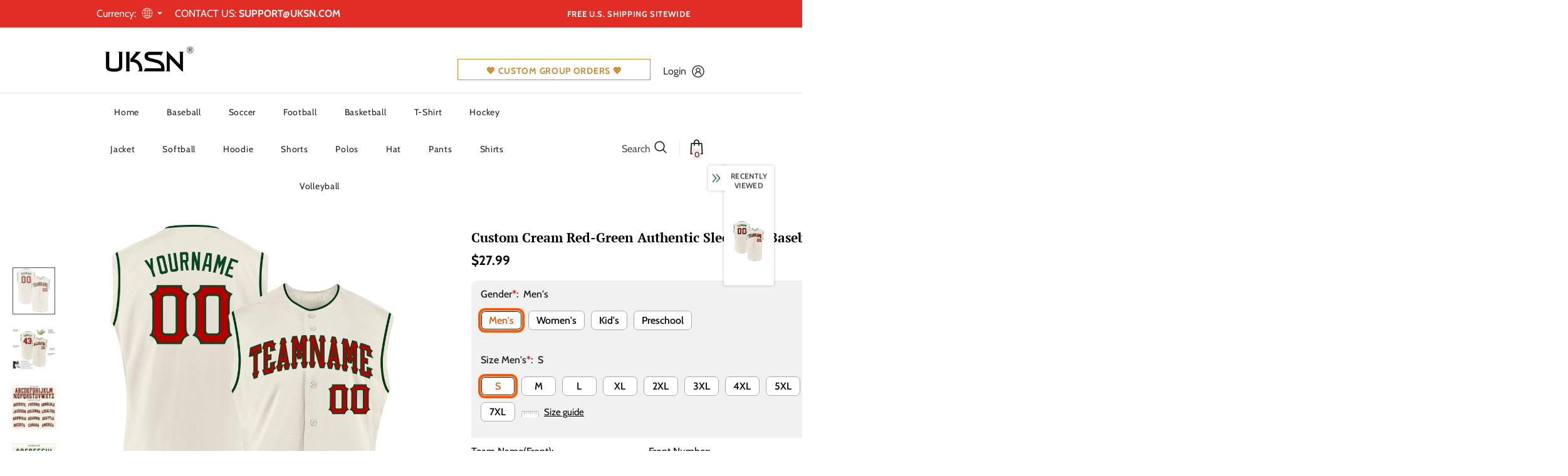

--- FILE ---
content_type: text/html; charset=UTF-8
request_url: https://bigtur.360yituo.com/ShopifyGood/Customized
body_size: 761
content:
{"ShopifyLabel":[{"id":"60","configuration_id":"6","tag_name":"Gender","type":"buttons","values":"Men's,Women's,Kid's,Preschool","price":"0,0,0,0,","preselect":"Men's","prompt_item":null,"conditional":"0","is_required":"1","is_prompt":"0","label_name":"0","label_value":"0","max":"0","choose_most":"1","status":"1","delete_time":"0","order_id":"0","prompt":""},{"id":"61","configuration_id":"6","tag_name":"Size  Men's","type":"default","values":"S, M, L, XL, 2XL, 3XL, 4XL, 5XL, 6XL, 7XL","price":"0,0,0,0,0,0,5,7,10,10,","preselect":null,"prompt_item":"","conditional":"1","is_required":"1","is_prompt":"0","label_name":"Gender","label_value":"Men's","max":"0","choose_most":"1","status":"1","delete_time":"0","order_id":"1","prompt":""},{"id":"62","configuration_id":"6","tag_name":"Size  Women's","type":"default","values":"S, M, L, XL, 2XL, 3XL, 4XL","price":"0,0,0,0,0,0,5,","preselect":null,"prompt_item":"","conditional":"1","is_required":"1","is_prompt":"0","label_name":"Gender","label_value":" Women's","max":"0","choose_most":"1","status":"1","delete_time":"0","order_id":"2","prompt":""},{"id":"63","configuration_id":"6","tag_name":"Size  Kid's","type":"default","values":"S, M, L, XL","price":"0,0,0,0,","preselect":null,"prompt_item":"","conditional":"1","is_required":"1","is_prompt":"0","label_name":"Gender","label_value":" Kid's","max":"0","choose_most":"1","status":"1","delete_time":"0","order_id":"3","prompt":""},{"id":"19151","configuration_id":"6","tag_name":"Size  Preschool","type":"default","values":"S, M, L","price":"0,0,0,","preselect":null,"prompt_item":null,"conditional":"1","is_required":"1","is_prompt":"0","label_name":"Gender","label_value":"Preschool","max":"0","choose_most":"0","status":"1","delete_time":"0","order_id":"4","prompt":""},{"id":"9258","configuration_id":"6","tag_name":"Size  Men's","type":"buttons","values":"S, M, L, XL, 2XL, 3XL, 4XL, 5XL, 6XL, 7XL","price":"0,0,0,0,0,0,5,7,10,10,","preselect":"S","prompt_item":null,"conditional":"1","is_required":"1","is_prompt":"0","label_name":"Gender","label_value":"Men's","max":"0","choose_most":"0","status":"1","delete_time":"0","order_id":"5","prompt":""},{"id":"9259","configuration_id":"6","tag_name":"Size  Women's","type":"buttons","values":"S, M, L, XL, 2XL, 3XL, 4XL","price":"0,0,0,0,0,0,5,","preselect":"S","prompt_item":null,"conditional":"1","is_required":"1","is_prompt":"0","label_name":"Gender","label_value":" Women's","max":"0","choose_most":"0","status":"1","delete_time":"0","order_id":"6","prompt":""},{"id":"9260","configuration_id":"6","tag_name":"Size  Kid's","type":"buttons","values":"S, M, L, XL","price":"0,0,0,0,","preselect":"S","prompt_item":null,"conditional":"1","is_required":"1","is_prompt":"0","label_name":"Gender","label_value":"Kid's","max":"0","choose_most":"0","status":"1","delete_time":"0","order_id":"7","prompt":""},{"id":"19152","configuration_id":"6","tag_name":"Size  Preschool","type":"buttons","values":"S, M, L","price":"0,0,0,","preselect":"S","prompt_item":null,"conditional":"1","is_required":"1","is_prompt":"0","label_name":"Gender","label_value":"Preschool","max":"0","choose_most":"0","status":"1","delete_time":"0","order_id":"8","prompt":""},{"id":"65","configuration_id":"6","tag_name":"Team Name(Front)","type":"text","values":"","price":"4.99","preselect":null,"prompt_item":"","conditional":"0","is_required":"0","is_prompt":"0","label_name":"0","label_value":"0","max":"20","choose_most":"1","status":"1","delete_time":"0","order_id":"9","prompt":""},{"id":"66","configuration_id":"6","tag_name":"Front Number","type":"text","values":"","price":"4.99","preselect":null,"prompt_item":"","conditional":"0","is_required":"0","is_prompt":"0","label_name":"0","label_value":"0","max":"3","choose_most":"1","status":"1","delete_time":"0","order_id":"10","prompt":""},{"id":"67","configuration_id":"6","tag_name":"Your Name(Back)","type":"text","values":"","price":"3.99","preselect":null,"prompt_item":"","conditional":"0","is_required":"0","is_prompt":"0","label_name":"0","label_value":"0","max":"20","choose_most":"1","status":"1","delete_time":"0","order_id":"11","prompt":""},{"id":"70","configuration_id":"6","tag_name":"Back Number","type":"text","values":"","price":"4.99","preselect":null,"prompt_item":"","conditional":"0","is_required":"0","is_prompt":"0","label_name":"0","label_value":"0","max":"3","choose_most":"1","status":"1","delete_time":"0","order_id":"12","prompt":""},{"id":"71","configuration_id":"6","tag_name":"Material","type":"buttons","values":"Stitched(Embroidered),Blank(No Name\/Number)","price":"11.99,0,","preselect":"Stitched(Embroidered)","prompt_item":"Blank(No Name\/Number)","conditional":"0","is_required":"1","is_prompt":"0","label_name":"0","label_value":"0","max":"0","choose_most":"1","status":"1","delete_time":"0","order_id":"13","prompt":""},{"id":"72","configuration_id":"6","tag_name":"1ST Logo Location(Optional)","type":"buttons","values":"Left Chest, Right Chest, Back Neck, None","price":"0,0,0,0,","preselect":" None","prompt_item":null,"conditional":"0","is_required":"1","is_prompt":"1","label_name":"0","label_value":"0","max":"0","choose_most":"1","status":"1","delete_time":"0","order_id":"14","prompt":""},{"id":"73","configuration_id":"6","tag_name":"1ST Upload Logo","type":"file","values":"","price":"4.99","preselect":null,"prompt_item":"","conditional":"0","is_required":"0","is_prompt":"0","label_name":"0","label_value":"0","max":"0","choose_most":"1","status":"1","delete_time":"0","order_id":"15","prompt":""},{"id":"31540","configuration_id":"6","tag_name":"2ND Logo Location(Optional)","type":"buttons","values":"Left Chest, Right Chest, Back Neck, None","price":"0,0,0,0,","preselect":" None","prompt_item":null,"conditional":"0","is_required":"1","is_prompt":"1","label_name":"","label_value":"","max":"0","choose_most":"1","status":"1","delete_time":"0","order_id":"16","prompt":""},{"id":"31541","configuration_id":"6","tag_name":"2ND Upload Logo","type":"file","values":"","price":"4.99","preselect":"","prompt_item":"","conditional":"0","is_required":"0","is_prompt":"0","label_name":"","label_value":"","max":"0","choose_most":"1","status":"1","delete_time":"0","order_id":"17","prompt":""}]}

--- FILE ---
content_type: text/css
request_url: https://www.uksn.com/cdn/shop/t/33/assets/theme-settings.css?v=83742319105296408831753342998
body_size: 2656
content:
.slick-arrow{background-color:var(--color_bg_slick_arrow);border:1px solid var(--color_border_slick_arrow);color:var(--color_slick_arrow)}.slick-arrow:not(.slick-disabled):hover{background:var(--background_1);color:var(--color_1);border-color:var(--border_1)}.widget-title .box-title{color:var(--page_title_color);position:relative;letter-spacing:0;font-size:24px;font-weight:700;text-transform:capitalize;margin-bottom:15px}.layout_default .header-default .close-menu-mb.menu-open{z-index:101}.layout_default .wrapper-newsletter .halo-modal-body #dismiss+label:before{top:4px}.layout_default.template-index .main-content{margin-top:15px}.layout_default .slide-content.style_4 .slide-button{padding:15px 20px 14px!important}.layout_default .policies-block .policy-item a{padding:14px 0 15px;height:100%}.layout_default [data-row="2"] .policy-item a{padding-top:10px;padding-bottom:10px}.layout_default .policies-block.layout_style_2 .policy-icon{top:-2px;margin-right:15px}.layout_default .policies-block.layout_style_2 .policy-icon svg{width:24px;height:24px}.layout_default .policies-block.layout_style_2 .policy-text{top:1px}.layout_default .slide-content .slide-sub{margin-bottom:15px}.layout_default .slide-content.style_4 .slide-heading{padding-bottom:5px}.layout_default .slide-content.style_4 .slide-button{font-size:var(--font_size);font-weight:700}.layout_default .home-spotlight-block .widget-title.no-des{margin-bottom:30px}.layout_default .home-spotlight-slider .content .title{letter-spacing:0}.layout_default .home-spotlight-slider.layout_style_6 .content .title{font-size:var(--font_size_plus2);font-weight:500;text-transform:none}.layout_default .home-spotlight-slider .spotlight-item{-webkit-box-shadow:none;-moz-box-shadow:none;box-shadow:none}.layout_default .home-spotlight-slider [data-blogs-slider] .item{padding-left:5px;padding-right:5px}.layout_default .home-spotlight-slider [data-blogs-slider]{margin-left:-5px;margin-right:-5px}.layout_default .home-spotlight-slider [data-blogs-slider] .spotlight-item{margin-bottom:10px}.layout_default .home-spotlight-slider .slick-slider .spotlight-item{margin-bottom:0}.layout_default .product-item .action .btn{padding:10px 15px 9px!important}.layout_default .show-popup-qs .product-card__button_cancel_mobile .btn-cancel{padding:0!important;width:20px;height:20px}.layout_default .price-box{font-size:var(--font_size)}.layout_default .price-box .old-price{font-weight:400}.layout_default .quickSearchResultsWrap .product-item .product-bottom{text-align:var(--product_name_text_align)}.layout_default #product-variants .swatch .swatch-element:not(.color) label{padding:5px 3px;margin-left:2px}.layout_default #dropdown-cart .product-details .option .product-details__edit{top:4px}.layout_default .product-label .label{font-size:var(--font_size_minus2)}.layout_default .collection-template .padding .infinite-scrolling .btn{min-width:180px}.layout_default .home-instagram.style_4 .widget-title{margin-bottom:28px}.layout_default .home-instagram{padding:32px 0 30px}.layout_default .home-instagram.style_4 .widget-title .box-title{font-weight:700}.layout_default .products-grid.slick-slider .grid-item{margin-bottom:20px}.layout_default .policies-block.layout_style_2 .policy-item:before{content:"";height:45%}.layout_default .policies-block.layout_style_2 .policy-item:last-child:before{content:none}.layout_default .theme-ask{margin-top:20px}@media (min-width: 768px){.layout_default .slide-content.abs_center{-moz-transform:translate(-50%,-50%);-o-transform:translate(-50%,-50%);-ms-transform:translate(-50%,-50%);-webkit-transform:translate(-50%,-50%);transform:translate(-50%,-50%)}}@media (min-width: 1200px){.layout_default .slide-content.style_4 .slide-text{margin-bottom:47px}.layout_default .home-spotlight-slider [data-rows="5"] .item{-webkit-box-flex:0;-ms-flex:0 0 20%;flex:0 0 20%;max-width:20%}.layout_default [data-row="2"] .policy-item a{padding-top:20px;padding-bottom:20px}.layout_default .compare-link{top:73%}.layout_default .compare-link a{font-weight:600;font-size:var(--font_size_minus2)}}@media (max-width: 1199px){.layout_default .policies-block [data-row="2"]:not(.slick-slider) .policy-item{-webkit-box-flex:0;-ms-flex:0 0 50%;flex:0 0 50%;max-width:50%}.layout_default .policies-block .policies-slider:not(.slick-slider){padding:0;margin:0}.layout_default .policies-block .policies-slider:not(.slick-slider) .policy-item{padding:0}.layout_default .policies-block .policies-slider:not(.slick-slider) .policy-item a{padding-left:15px;padding-right:15px}.policies-block.layout_style_2 .policy-text>span{font-size:16px!important;line-height:22px}.policies-block.layout_style_2 .policy-text p{font-size:14px!important;line-height:20px}}@media (max-width: 991px){.layout_default .slide-content .slide-text br{display:none}.layout_default .slide-content .slide-text{max-width:500px}.layout_default .slide-content .slide-button{min-width:160px!important;padding:10px 20px 9px!important}}@media (min-width: 768px) and (max-width: 991px){.layout_default .slide-content{width:60%}}@media (max-width: 767px){.layout_default .slide-content .slide-button{margin-right:0}.layout_default .slide-content.style_4 .slide-button{min-width:210px!important}.layout_default .slide-content .slide-button-1{margin-bottom:10px}}@media (max-width: 320px){.policies-block.layout_style_2 .policy-text>span{font-size:14px!important;line-height:20px}.policies-block.layout_style_2 .policy-text p{font-size:14px!important;line-height:20px}}.loading-modal{background-color:#fffc}.ajax-lookbook-modal .lookbook-content .product-item .btn,.ajax-lookbook-modal .lookbook-content .product-item .product-shop .shopify-payment-button button.shopify-payment-button__button,.product-shop .shopify-payment-button .ajax-lookbook-modal .lookbook-content .product-item button.shopify-payment-button__button,.ajax-lookbook-modal .lookbook-content .product-item .product-shop .groups-btn .wishlist,.product-shop .groups-btn .ajax-lookbook-modal .lookbook-content .product-item .wishlist,.ajax-lookbook-modal .lookbook-content .product-item .tabs__product-page .spr-container .spr-summary-actions-newreview,.tabs__product-page .spr-container .ajax-lookbook-modal .lookbook-content .product-item .spr-summary-actions-newreview,.ajax-lookbook-modal .lookbook-content .product-item .addresses-page .btn-edit-delete a,.addresses-page .btn-edit-delete .ajax-lookbook-modal .lookbook-content .product-item a{background:#e12d23e6;color:var(--color_1);border-color:#e12d23e6}.grid-item-mansory .countdown-grid-item{background-color:#e74a45cc}.cart-form .cart-list .qty-group input[name=quantity][disabled]{background-color:#c1c1c180}.swatch.swatch_size_large .swatch-element.color label{width:70px;height:104px}.tabs__product-page .spr-container .spr-review-reportreview{color:#e74a45cc}.cart-template .wrapper-cart-template .cart-list .group-action .remove .text-hover:before{background-color:#20202080}.custom-acc-page .last a:last-child{border-bottom:1px solid rgba(0,0,0,.7)}.body-boxed{background-color:#f8f8f8}.home-blog-style2 .article-img:before{background-color:#20202080}#cart_slider{background-color:#edebf7;color:#3c3c3c}.adaptive_height img.lazyload:after,.adaptive_height img.lazyloading:after{background-color:#f6f8f9}.newsletter-toolbar .social-icons li:hover a{color:#505050!important}.newsletter-toolbar .social-icons a{color:#a7a7a7}.newsletter-toolbar .toolbar--text span,.newsletter-toolbar .toolbar--text:hover span{color:#202020}.sizes-list{margin-bottom:0}.product-title,.product-name{overflow:hidden;white-space:normal;display:-webkit-box;-webkit-line-clamp:2;text-overflow:ellipsis;-webkit-box-orient:vertical}.option-title,.cart-title,.customer-title{margin-bottom:13px;margin-top:0}.option-title .close,.cart-title .close,.customer-title .close{margin-bottom:0}.option-title h5,.cart-title h5,.customer-title h5{font-family:var(--fonts_name_2);font-size:34px;text-transform:none;font-weight:400;border-bottom:0;padding-bottom:5px}.page-header,.btn,.product-shop .product-title,.page-header h1,.btn h1,.product-shop .product-title h1,.page-header h2,.btn h2,.product-shop .product-title h2{font-family:var(--fonts_name_2)}.compare-link a{padding:8px 18px 6px;text-transform:uppercase}.recently-viewed-products .widget-title,.related-products .widget-title{text-align:left}.products-list .adaptive_height img{position:static;transition:none}.products-grid .grid-item:not(.grid-item-mansory) .product-image{overflow:hidden}.products-grid .grid-item:not(.grid-item-mansory) .product-image img{position:absolute!important;top:50%;left:50%;transform:translate(-50%,-50%);object-fit:contain;height:100%;max-height:100%;width:100%;max-width:100%}.products-grid .grid-item:not(.grid-item-mansory) .product-grid-image{position:relative}.products-grid .grid-item:not(.grid-item-mansory) .product-grid-image:after{content:"";display:block;width:100%;height:0;padding-top:130%}.sidebar-widget-product .products-grid .grid-item .product-grid-image:after{padding-top:160px}.quickSearchResultsWrap .product-item .product-image .product-grid-image:after{padding-top:160px}.product-item .product-bottom .wrapper-compare{justify-content:center}.product-item .wrapper-compare .compare-button{background-color:transparent;position:relative;top:-2px}.product-item .wrapper-compare .compare-button .compare-text{font-size:var(--font_size_minus2)}.product-item .product-bottom .wrapper-compare .compare-button .compare-text{font-size:var(--font_size);display:block}.wrapper-wishlist .product-vendor{display:none!important}.hot_stock{margin-bottom:15px;color:#d62828}.show-popup-qs .product-card__button2 .btn.add-to-cart-btn,.show-popup-qs .product-card__button2 .product-shop .shopify-payment-button button.add-to-cart-btn.shopify-payment-button__button,.product-shop .shopify-payment-button .show-popup-qs .product-card__button2 button.add-to-cart-btn.shopify-payment-button__button,.show-popup-qs .product-card__button2 .product-shop .groups-btn .add-to-cart-btn.wishlist,.product-shop .groups-btn .show-popup-qs .product-card__button2 .add-to-cart-btn.wishlist,.show-popup-qs .product-card__button2 .tabs__product-page .spr-container .add-to-cart-btn.spr-summary-actions-newreview,.tabs__product-page .spr-container .show-popup-qs .product-card__button2 .add-to-cart-btn.spr-summary-actions-newreview,.show-popup-qs .product-card__button2 .addresses-page .btn-edit-delete a.add-to-cart-btn,.addresses-page .btn-edit-delete .show-popup-qs .product-card__button2 a.add-to-cart-btn{background:var(--background_2);color:var(--color_2);border-color:var(--border_2);font-size:var(--font_size)}.show-popup-qs .product-card__button2 .btn.add-to-cart-btn:hover,.show-popup-qs .product-card__button2 .product-shop .shopify-payment-button button.add-to-cart-btn.shopify-payment-button__button:hover,.product-shop .shopify-payment-button .show-popup-qs .product-card__button2 button.add-to-cart-btn.shopify-payment-button__button:hover,.show-popup-qs .product-card__button2 .product-shop .groups-btn .add-to-cart-btn.wishlist:hover,.product-shop .groups-btn .show-popup-qs .product-card__button2 .add-to-cart-btn.wishlist:hover,.show-popup-qs .product-card__button2 .tabs__product-page .spr-container .add-to-cart-btn.spr-summary-actions-newreview:hover,.tabs__product-page .spr-container .show-popup-qs .product-card__button2 .add-to-cart-btn.spr-summary-actions-newreview:hover,.show-popup-qs .product-card__button2 .addresses-page .btn-edit-delete a.add-to-cart-btn:hover,.addresses-page .btn-edit-delete .show-popup-qs .product-card__button2 a.add-to-cart-btn:hover{background-color:var(--background_1);color:var(--color_1);border-color:var(--border_1)}.btn[disabled]{background:var(--background_3)!important;border-color:var(--border_3)!important;color:var(--color_3)!important;opacity:1;-ms-filter:"progid:DXImageTransform.Microsoft.Alpha(opacity=100)";filter:alpha(opacity=100)}.btn.disabled,.btn.disabled:hover,.style_product_grid_3 .product-item .btn.disabled:hover{background:var(--bg_sold_out)!important;border-color:var(--bg_sold_out)!important;color:var(--sold_out_text)!important}@media (max-width: 1024px){.style_product_grid_2 .product-item .product-bottom .wrapper-size{justify-content:center}}@media (min-width: 480px){.icon-nav.menu-open{right:0;left:0}}@media (max-width: 767px){.featured-products.has-banner.layout_style_2 .column-product .column-product-inner .grid-item .product-item .wrapper-vendor,.style_product_grid_2 .product-item .product-bottom .wrapper-size,.style_product_grid_2 .product-item .product-bottom .wrapper-compare,.style_product_grid_2 .product-item .product-bottom .wrapper-vendor{justify-content:center}.sticky_form{display:none!important}}@media (max-width: 1199px){.navigation-05 .lang-currency-groups .lang-block,.navigation-05 .lang-currency-groups .currency-block{border-bottom:1px solid #ebebeb}.header-bottom{background-color:#fff;color:#232323}.header-bottom a{color:#232323}.wrapper-navigation .header-pc{color:#3c3c3c}.wrapper-navigation .header-pc .lang-currency-groups,.navigation-06 .lang-currency-groups{border-top:1px solid #ebebeb}.wrapper-navigation .header-pc a{color:#3c3c3c}.wrapper-navigation .header-pc a:hover{color:#0688e2}.jas-mb-style{background-color:#fff}.site-nav .menu-mb-title{border-bottom:1px solid #ebebeb;color:#232323;background-color:#f8f8f8}.site-nav .menu-lv-1{border-bottom:1px solid #ebebeb}.site-nav .menu-lv-1:first-child{border-top:1px solid #ebebeb}.site-nav .menu-lv-1>a{color:#232323}.site-nav .menu-lv-1:hover{background-color:#f8f8f8}.site-nav .menu-lv-1:hover>a{color:#0688e2}.site-nav .menu-lv-2{border-bottom:1px solid #ebebeb}.site-nav .menu-lv-2>a{color:#232323}.site-nav .menu-lv-2:hover>a{color:#232323}.site-nav .menu-lv-3>a{color:#3c3c3c}.site-nav .menu-lv-3:hover>a{color:#0688e2}.site-nav .sub-menu-mobile{background-color:#fff}.site-nav .mega-menu .mega-banner .title,.site-nav .mega-menu .mega-banner .product-item .btn{color:#232323}.site-nav .mega-menu .mega-banner .product-item .btn{border-bottom-color:#232323b3}.site-nav .d-md-flex .col-left .menu-lv-2 a{border-bottom:1px solid #ebebeb}.wrapper_header_02 .mb-area .free-shipping-text,.wrapper_header_02 .mb-area .wishlist,.wrapper_header_02 .mb-area .acc-links{color:#3c3c3c}.wrapper_header_02 .mb-area .free-shipping-text:hover,.wrapper_header_02 .mb-area .wishlist:hover,.wrapper_header_02 .mb-area .acc-links:hover{color:#0688e2}.wrapper_header_02 .mb-area .header-bottom-left .shipping-text{border-top:1px solid #ebebeb}.wrapper_header_02 .customer-links svg{display:none}.wrapper_header_03 .header-pc .header-panel-top .left-groups{border-top:1px solid #ebebeb}.wrapper_header_03 .header-pc .social-icons a{color:#232323!important}.wrapper_header_04 .appentMb .acc-links,.wrapper_header_04 .appentMb .wishlist{color:#3c3c3c}.wrapper_header_04 .appentMb .acc-links:hover,.wrapper_header_04 .appentMb .wishlist:hover{color:#0688e2}.wrapper_header_04 .appentMb .lang-currency-groups{border-top:1px solid #ebebeb}.wrapper_header_supermarket .fb-like-code a span{color:#232323}.wrapper_header_supermarket .header-links a,.wrapper_header_supermarket .info-store,.wrapper_header_supermarket .info-store .info-text a,.wrapper_header_supermarket append-mb,.wrapper_header_supermarket .append-mb a{color:#3c3c3c}.navigation-08 .header-bottom-right .help-item a{color:#3c3c3c!important}.wrapper_header_supermarket .header-links a:hover,.wrapper_header_supermarket .info-store .info-text a:hover,.wrapper_header_supermarket .append-mb a:hover{color:#0688e2}.wrapper_header_supermarket .wrapper-navigation .lang-currency-groups{border-top:1px solid #ebebeb}.wrapper_header_supermarket .vertical-menu .menu-lv-1>a{color:#3c3c3c}.wrapper_header_supermarket.enable_vertical_menu .vertical-menu .menu-lv-1>a{color:#232323}}@media (min-width: 1200px){.animate-scale{position:relative;display:block;overflow:hidden}.animate-scale:before{content:"";position:absolute;top:0;left:0;width:100%;height:100%;background-color:#232323;overflow:hidden;opacity:0;-ms-filter:"progid:DXImageTransform.Microsoft.Alpha(opacity=0)";filter:alpha(opacity=0);z-index:2;-webkit-transition:all .5s ease;-moz-transition:all .5s ease;-ms-transition:all .5s ease;-o-transition:all .5s ease;transition:all .5s ease}.animate-scale img{-webkit-transition:all .7s ease;-moz-transition:all .7s ease;-ms-transition:all .7s ease;-o-transition:all .7s ease;transition:all .7s ease}.animate-scale:hover img{-moz-transform:scale3d(1.1,1.1,1);-o-transform:scale3d(1.1,1.1,1);-ms-transform:scale3d(1.1,1.1,1);-webkit-transform:scale3d(1.1,1.1,1);transform:scale3d(1.1,1.1,1)}.animate-scale:hover:before{overflow:visible;opacity:.3;-ms-filter:"progid:DXImageTransform.Microsoft.Alpha(opacity=30)";filter:alpha(opacity=30)}.animate-hvr:hover:before{opacity:1;-ms-filter:"progid:DXImageTransform.Microsoft.Alpha(opacity=100)";filter:alpha(opacity=100)}.search-open .header-default .nav-search .close-search{color:#000}.site-nav .no-mega-menu li+li>a{border-top:1px solid #ebebeb}.product-item .product-grid-image:before{@include filled_obj();background-color:#ffffffb3;@include opacity(0);@include transition(opacity .5s ease);visibility:hidden;z-index:1}.product-item .inner-top:hover .product-top .quickview-button,.product-item .inner-top:hover .product-top .compare-button,.product-item .inner-top:hover .product-des{opacity:1;-ms-filter:"progid:DXImageTransform.Microsoft.Alpha(opacity=100)";filter:alpha(opacity=100);visibility:visible}.product-item .inner-top:hover .wrapper-compare .compare-button,.product-item .inner-top:hover .compare-button{opacity:1;visibility:visible}.product-item .product-top:hover .image-swap .images-one{opacity:0;-ms-filter:"progid:DXImageTransform.Microsoft.Alpha(opacity=0)";filter:alpha(opacity=0)}.product-item .product-top:hover .images-two{opacity:1;-ms-filter:"progid:DXImageTransform.Microsoft.Alpha(opacity=100)";filter:alpha(opacity=100)}.product-item .product-top:hover .product-grid-image:before{opacity:1;-ms-filter:"progid:DXImageTransform.Microsoft.Alpha(opacity=100)";filter:alpha(opacity=100);visibility:visible}.relate-verticle .related-products .products-grid .grid-item .product-details .shopify-product-reviews-badge{min-height:29px}.search-open .header-lang-style2 .search-form .close-search{color:#000}}
/*# sourceMappingURL=/cdn/shop/t/33/assets/theme-settings.css.map?v=83742319105296408831753342998 */


--- FILE ---
content_type: application/javascript
request_url: https://cdnbevi.spicegems.com/js/serve/uksncustom.myshopify.com/v1/index_371c492167d30629a1c31ecbdea3d86979649498.js?v=live312&shop=uksncustom.myshopify.com
body_size: 5891
content:
if(void 0===SPICEVIA)var SPICEVIA={};SPICEVIA.SGvarintsImage=function(){window.location;var e="uksncustom",t={"is_active":"1","show_on":0,"theme_id":"690","evi_fimg_skip":0,"evi_product_show":"default","sg_script_run":"0","w_w_liquid":"0","user_batches":"1","isCreateScriptTag":"0","currency":"<span class=money> ${{amount}} USD<\/span>","sg_solved":"0"};$("body").hasClass("fancybox-active")&&$(".fancybox-container").css("display","none");let a,o,i,r,c,n,d,s,l,u,p,m,g="undefined"!=typeof spice_allImages&&0!==spice_allImages.length,w=[],h=[],f=[],v={},y=!1,V="",b=!1;d={"t_name":"Ella V(6)","productblock":"empty","thumbList":"empty","variant_selector":"empty","update_fimg":"empty","otherImgSelector":null,"type":"1","scroller":null,"slideDots":null}.t_name;let S,k,x,q,_,C,I,E,z,A=[],L=!1,T=!1,F=!1,j=!1,O=["extensionsdarling"];let P={conditions:function(){let a=window.Shopify.shop.replace(".myshopify.com",""),o=window.location.host.replace(".myshopify.com","")===e||a===e,i=-1!==window.location.href.split("/").indexOf("products");o&&"1"===t.is_active&&i?P.setJquery():P.opacity("r")},setJquery:function(){if("undefined"==typeof jQuery||"object"==typeof jQuery){var e=document.createElement("script");e.type="text/javascript",e.src="https://cdn.jsdelivr.net/combine/npm/jquery@3.5.0/dist/jquery.min.js",document.head.appendChild(e),e.onload=g?P.checkLiquid:P.getProductData}else $=jQuery,g?P.checkLiquid():P.getProductData()},checkLiquid:function(){v=spice_mainObject,w=spice_allImages,h=spice_allImagesNoVideo,f=spice_commonImages,r=spice_allTags,c=spice_allVariants,a=spice_evi_productJSON,n=a.media,P.checkTags()},getProductData:async function(){let e=window.location.href.split("/").indexOf("products"),t=window.location.href.split("/")[e+1];t=t.split("?")[0];let d=P.isDefined("window.Shopify.routes.root")?window.Shopify.routes.root:"/",s=await P.sendRequest([`${d}products/${t}.js`,`${d}products/${t}.json`]);a=s[0],o=s[1],i=o.product.images,i.forEach((e=>{let t=e.src.replace("https:","").split("?")[0];h.push(t)})),r=a.tags,n=a.media,c=o.product.variants,P.setImageData()},setImageData:function(){let e,t=!1;a.media.forEach(((e,t)=>{"image"!=e.media_type&&i.splice(e.position-1,0,{src:e.preview_image.src,variant_ids:[]})})),i.forEach(((a,o)=>{a.variant_ids.length>0?(t=!0,e=a.variant_ids):t||f.push(a.src.replace("https:","").split("?")[0]),void 0!==e&&e.forEach(((e,t)=>{void 0===v[e]?v[e]=[a.src.replace("https:","").split("?")[0]]:v[e].push(a.src.replace("https:","").split("?")[0])})),w.push(a.src.replace("https:","").split("?")[0])})),P.checkTags()},isDefined:function(e){const t=e.split(".");let a=window;return t.every((e=>(a=a[e],a&&void 0!==a)))},checkTags:function(){let a=t.evi_product_show,o=r.indexOf("evi_showorno")>-1;return"hide"===a&&o||"show"===a&&!o?(P.opacity("r"),!1):("1"===t.evi_fimg_skip&&f.shift(),Object.keys(v).length<2||w.length<2?(["dowell-online","socks-prints"].includes(e)&&$(".product-single__media img").removeAttr("data-sizes sizes"),P.opacity("r"),!1):void P.setSelectors())},setSelectors:function(){if(!$.fn.slick)return $.noConflict(),setTimeout((()=>{P.setSelectors()}),10),!1;if(T=$(".productView-nav.style-1").length>0||$(".productView-nav").hasClass("productView-nav-gallery")||$(".productView-nav").hasClass("productView-horizontal-tabs")||window.innerWidth<768,document.querySelector("div.product-photo-container"))k=document.querySelectorAll(".slider-nav .item:not(.slick-cloned)"),S=$(".product-gallery").length?document.querySelectorAll("div.product-photo-container:not(.quickview-featured-image) .slick-slide:not(.slick-cloned) .thumb"):document.querySelectorAll("div.product-photo-container:not(.quickview-featured-image) .thumb:not(.slick-cloned)");else{if(T){if(!$(".productView-nav").hasClass("slick-initialized"))return setTimeout((()=>{P.setSelectors()}),1),!1;p=$(".productView-nav").slick("getSlick").options,m=$("[data-image-gallery] .productView-for").slick("getSlick").options,$(".productView-nav").slick("unslick"),$("[data-image-gallery] .productView-for").slick("unslick")}_=!$(".productView").hasClass("layout-4"),C=$(".productView-videoPopup").length>0,L=$(".productView-nav").find("[data-fancybox='images']").length>0,S=$(".productView-nav .productView-image"),k=$("[data-image-gallery] .productView-for .productView-thumbnail:not(.slick-cloned)"),I=$(".productView-videoPopup .videoPopup-btn"),F=$('.productView-nav [loading="lazy"]').length>0,E=".productView-container .productView .productView-nav",j=$(".product-details").hasClass("product-full-width-2")||$(".product-details").hasClass("product-gallery")||$(".product-details").hasClass("product-horizontal-tabs")||$(".product-details").hasClass("product-left-thumbs")||$(".product-details").hasClass("product-right-thumbs"),z=n.filter((e=>void 0!==e.src)),n.forEach((e=>{if("video"===e.media_type){let t=e.preview_image.src.split("?")[0],a=e.sources.map((e=>e.url)),o={};o[t]=a,A.push(o)}}))}(document.querySelectorAll("div.more-view-wrapper-jcarousel ul li.grid-item").length>0||document.querySelectorAll("div.more-view-wrapper ul li.grid-item").length>0)&&(x=document.querySelectorAll("div.more-view-wrapper-jcarousel ul li.grid-item"),q=document.querySelectorAll("div.more-view-wrapper ul li.grid-item")),l=$(k).length>0&&$(S).length>0?"1":"0",P.setEvents()},setEvents:function(){let e;window.addEventListener("SGSwatch:eventCompleted",(t=>{"master"==t.detail.productType&&setTimeout((function(){e=t.detail.variantDetails.id,P.getVariantImages(parseInt(e))}),51)})),e=document.querySelector("div.product-photo-container")?$("select[name^=id]").val()||new URL(document.location).searchParams.get("variant")||99:new URL(document.location).searchParams.get("variant")||$("input:checked").data("variant-id")||99,$(document).on("change","select, .single-option-selector",(function(){!document.querySelector("div.product-photo-container")&&$(".productView-container [data-image-gallery] .productView-for").css("opacity",0),setTimeout((function(){e=new URL(document.location).searchParams.get("variant")||$("input[name^=id]:checked, select[name^=id], input[name=id], hidden[name^=id]").val()||99,P.getVariantImages(parseInt(e))}),50)})),$(document).on("click",".productView-container .productView-options .product-form__input input.product-form__radio,.product__color-swatch",(function(){!document.querySelector("div.product-photo-container")&&$(".productView-container [data-image-gallery] .productView-for").css("opacity",0),setTimeout((function(){e=new URL(document.location).searchParams.get("variant")||$("input[name^=id]:checked, select[name^=id], input[name=id], hidden[name^=id]").val()||99,P.getVariantImages(parseInt(e))}),50)})),P.getVariantImages(parseInt(e))},getVariantImages:function(e){let t;if(u==e)return!document.querySelector("div.product-photo-container")&&$(".productView-container [data-image-gallery] .productView-for").css("opacity",1),P.opacity("r"),!1;u=e,99===e&&(e=parseInt(Object.keys(v)[0])),t=null==e||null==v[e]?w:v[e].concat(f);const a=new CustomEvent("SGEVI:variantChanged",{detail:{variantId:e}});window.dispatchEvent(a),document.querySelectorAll("div.more-view-wrapper-jcarousel ul li.grid-item").length>0||document.querySelectorAll("div.more-view-wrapper ul li.grid-item").length>0?$(".more-view-wrapper-owlslider").length>0?P.owlSlider(t):P.jcarouselLyaout(t):document.querySelector("div.product-photo-container")?P.removeAppend(t):T?P.removeAppend_v6(t):P.removeAppendStacked(t)},removeAppendStacked:function(e){try{if(_&&!$(".productView-container [data-image-gallery] .productView-for").hasClass("slick-initialized"))return setTimeout((()=>{P.removeAppendStacked(e)}),10),!1;let a,o,i;if($(".productView-nav .productView-image .media").removeAttr("data-fancybox"),$(I).remove(),a=$("body").hasClass("fancybox-active"),a){let e=location.hash.replace("#images","").replace("-",""),t=location.hash.includes("video-gallery")&&location.hash.replace("#video-gallery","").replace("-","");""==e||""==t&&location.hash.includes("video-gallery")?location.hash.includes("video-gallery")?i=0:o=0:location.hash.includes("video-gallery")?i=JSON.parse(t)-1:o=JSON.parse(e)-1,$.fancybox.close(),$.fancybox.destroy(),$(".fancybox-container").remove()}if(m=$(".productView-container [data-image-gallery] .productView-for").slick("getSlick").options,$(".productView-container [data-image-gallery] .productView-for").slick("unslick"),$(".productView-container [data-image-gallery] .productView-thumbnail-wrapper").removeAttr("style"),$(".productView-container [data-image-gallery] .productView-thumbnail").remove(),$(".sgFeat").remove(),$(".productView-container .productView-image-wrapper .productView-nav").show(),0===$(".sgFeat").length&&($(".productView-container .productView-image-wrapper .productView-nav").before($(".productView-container .productView-image-wrapper .productView-nav").clone().addClass("sgFeat")),$(".productView-container .productView-image-wrapper .productView-nav:not(.sgFeat)").hide()),$(".sgFeat").empty(),e.forEach(((e,t)=>{let a=C?h.indexOf(e):w.indexOf(e);-1!=a&&(C?$(S[a]).find("[id^='product-featured-image']").attr("srcset",z[a].src).attr("src",z[a].src).attr("data-index",t+1):$(S[a]).find("[id^='product-featured-image']").attr("srcset",n[a].src).attr("src",n[a].src).attr("data-index",t+1)),$(".sgFeat").append($(S[a]).attr("data-index",t+1)),$(".productView-container [data-image-gallery] .productView-for").append($(k[a])),C&&-1==h.indexOf(e)&&A.forEach((t=>{void 0!==t[e]&&t[e].forEach((e=>{$(I).each(((t,a)=>{$(a).attr("href")==e&&$(".productView-videoPopup").append($(a))}))}))}))})),$(".sgFeat [id^='product-featured-image']").removeAttr("loading").removeClass("lazyloading lazyload").addClass("lazyloaded lazyautosizes "),L&&$(".sgFeat .media:not(.has-video)").attr("data-fancybox","images"),$(".sgFeat .media:not(.has-video)[data-fancybox]").length>0&&L){C&&$(".productView-container .videoPopup-btn[data-fancybox]").fancybox({buttons:["zoom","share","slideShow","fullScreen","close"],loop:!0}),j||!F?$(".sgFeat [data-fancybox]").fancybox({buttons:["zoom","share","slideShow","fullScreen","thumbs","close"],loop:!0,thumbs:{autoStart:!0}}):$(".sgFeat [data-fancybox]").fancybox({buttons:["zoom","share","slideShow","fullScreen","close"],loop:!0}),setTimeout((()=>{a&&void 0!==i&&$(".productView-container .videoPopup-btn").eq(i).trigger("click"),a&&void 0!==o&&($("[data-fancybox]").eq(o).click(),$("[data-fancybox-thumbs]").click()),$(".sgFeat .productView-image").off("click").on("click",(function(){!j&&$(".fancybox-thumbs").remove(),!j&&$(".fancybox-button--thumbs").hide(),!j&&$(".fancybox-container").removeClass("fancybox-show-thumbs"),setTimeout((()=>{!j&&$(".fancybox-thumbs").remove(),!j&&$(".fancybox-button--thumbs").hide(),!j&&$(".fancybox-container").removeClass("fancybox-show-thumbs")}),10)}))}),10)}$(".productView-container [data-image-gallery] .productView-for").slick(m);if(setTimeout((()=>{!function(){if($(".productView-container .productView").hasClass("layout-1")||$(".productView-container .productView").hasClass("layout-2")){$(".productView-container [data-image-gallery] .productView-for").parent().removeAttr("style"),$(".productView-container [data-image-gallery] .productView-for").parent().removeClass("arrows-visible arrows-disable");let e=$(".productView-container [data-image-gallery] .productView-for").outerHeight(),t=$(".productView-container [data-image-gallery] .sgFeat.productView-nav").outerHeight();pos=(t-e)/2,pos_disable=pos+80,window.innerWidth>1279?$(".productView-container [data-image-gallery] .productView-for").find(".slick-arrow").length>0?($(".productView-container [data-image-gallery] .productView-for").parent().addClass("arrows-visible"),$(".productView-container [data-image-gallery] .productView-for").parent().css("top",pos)):($(".productView-container [data-image-gallery] .productView-for").parent().addClass("arrows-disable"),$(".productView-container [data-image-gallery] .productView-for").parent().css("top",pos_disable)):$(".productView-container [data-image-gallery] .productView-for").find(".slick-arrow").length>0?$(".productView-container [data-image-gallery] .productView-for").parent().css("top","unset"):$(".productView-container [data-image-gallery] .productView-for").parent().css("top",pos_disable)}}(),$(".productView-container [data-image-gallery] .productView-for").css("opacity",1)}),180),$("body").hasClass("template-product")){if($(".productView").closest(".quickView").length>0)return;$(".zoomImg").remove();var t=$(".productView").find(".sgFeat [data-zoom-image]");window.innerWidth>1024&&t.each(((e,t)=>{var a=$(t);window.innerWidth>1024?(a.trigger("zoom.destroy"),a.zoom({url:a.attr("data-zoom-image"),touch:!1})):a.trigger("zoom.destroy")}))}P.hoverCursor(e),P.opacity("r"),"0"!==l&&g||(V="0"!==l||g?g?"Error From Selectors":"Liquid Not Available":"Liquid and Selectors aren't available","0"!==l&&0!==parseInt(s)||P.prepareURLStructure())}catch(e){P.opacity("r"),b=!0,V=e.message,console.warn(e.message),P.prepareURLStructure()}finally{P.opacity("r")}},removeAppend_v6:function(e){try{let a,o,i,r,c="true"==$("[data-counter-mobi]").attr("data-counter-mobi")&&"false"==variant_image_group&&window.innerWidth<768&&!0;if($(I).remove(),a=$("body").hasClass("fancybox-active"),a){let e=location.hash.replace("#images","").replace("-",""),t=location.hash.includes("video-gallery")&&location.hash.replace("#video-gallery","").replace("-","");""==e||""==t&&location.hash.includes("video-gallery")?location.hash.includes("video-gallery")?i=0:o=0:location.hash.includes("video-gallery")?i=JSON.parse(t)-1:o=JSON.parse(e)-1,$.fancybox.close(),$.fancybox.destroy(),$(".fancybox-container").remove()}if(document.querySelector(".productView-container .productView-nav").dataset.mediaCount=e.length,$(".productView-container .productView-nav").slick("unslick"),$(".productView-container [data-image-gallery] .productView-for").slick("unslick"),$(".productView-container .productView-nav").empty(),$(".productView-container [data-image-gallery] .productView-for").empty(),$(E).replaceWith($(E).clone().addClass("sgFeat")),e.forEach((function(e,t){let a=C?h.indexOf(e):w.indexOf(e);-1!=a&&(C?$(S[a]).find("[id^='product-featured-image']").attr("srcset",z[a].src).attr("src",z[a].src).attr("data-index",t+1):$(S[a]).find("[id^='product-featured-image']").attr("srcset",n[a].src).attr("src",n[a].src).attr("data-index",t+1)),$(".productView-container [data-image-gallery] .productView-for").append(k[a]),$(E).append($(S[a]).attr("data-index",t+1)),C&&-1==h.indexOf(e)&&A.forEach((t=>{void 0!==t[e]&&t[e].forEach((e=>{$(I).each(((t,a)=>{$(a).attr("href")==e&&$(".productView-videoPopup").append($(a))}))}))}))})),$(".sgFeat [id^='product-featured-image']").removeClass("lazyloading lazyload").addClass("lazyloaded lazyautosizes ls-is-cached"),c&&(r='<div class="slick-counter">\n                                    <span class="slick-counter--current">1</span>\n                                    <span aria-hidden="true">/</span>\n                                    <span class="slick-counter--total">'+e.length+"</span>\n                                    </div>"),_&&(m.asNavFor=document.querySelector(".sgFeat"),m.appendArrows=document.querySelector(".productView-container [data-image-gallery] .productView-for")),p.appendArrows=document.querySelector(".sgFeat"),p.appendDots=document.querySelector(".sgFeat"),$(".productView-nav-gallery").length>0){_&&(m.asNavFor=null);let t=e.length,a=2,o=2;1==t&&(a=1,o=1),2==t&&(a=2,o=1),p.rows=o,p.slidesToShow=a}let d=$(E).slick(p);if(_&&$(".productView-container [data-image-gallery] .productView-for").slick(m),c&&$(".sgFeat").append(r),d.on("afterChange",((e,t,a)=>{$(".productView-image").find("video").trigger("pause"),c&&(document.querySelector(".slick-counter--current").innerText=`${a+1}`),$(".productView-image").eq(a).find("video").trigger("play"),$(".sgFeat .slick-active.slick-current").find("video").trigger("play")})),$(".productView-for")[0].slick.refresh(),$(".productView-container [data-image-gallery] .productView-for").slick("slickGoTo",0),$(E).slick("slickGoTo",0),$(".productView-thumbnail[data-slick-index=0]").click(),L&&$("[data-fancybox]").length>0&&(j||!F?$("[data-fancybox]").fancybox({buttons:["zoom","share","slideShow","fullScreen","thumbs","close"],loop:!0,thumbs:{autoStart:!0}}):$("[data-fancybox]").fancybox({buttons:["zoom","share","slideShow","fullScreen","close"],loop:!0}),setTimeout((()=>{a&&void 0!==i&&$(".productView-container .videoPopup-btn").eq(i).trigger("click"),a&&void 0!==o&&($("[data-fancybox]").eq(o).click(),$("[data-fancybox-thumbs]").click())}),10)),$("body").hasClass("template-product")){if($(".productView").closest(".quickView").length>0)return!document.querySelector("div.product-photo-container")&&$(".productView-container [data-image-gallery] .productView-for").css("opacity",1),void window.dispatchEvent(new Event("resize"));$(".zoomImg").remove();var t=$(".productView").find(".sgFeat [data-zoom-image]");window.innerWidth>1024&&t.each(((e,t)=>{var a=$(t);window.innerWidth>1024?(a.trigger("zoom.destroy"),a.zoom({url:a.attr("data-zoom-image"),touch:!1})):a.trigger("zoom.destroy")}))}if(window.dispatchEvent(new Event("resize")),setTimeout((()=>{window.dispatchEvent(new Event("resize")),function(){if($(".productView-container .productView").hasClass("layout-1")||$(".productView-container .productView").hasClass("layout-2")){$("[data-image-gallery] .productView-for").parent().removeAttr("style"),$("[data-image-gallery] .productView-for").parent().removeClass("arrows-visible arrows-disable");let e=$("[data-image-gallery] .productView-for").outerHeight(),t=($("[data-image-gallery] .sgFeat.productView-nav").outerHeight()-e)/2,a=t+80;window.innerWidth>1279?$("[data-image-gallery] .productView-for").find(".slick-arrow").length>0?($("[data-image-gallery] .productView-for").parent().addClass("arrows-visible"),$("[data-image-gallery] .productView-for").parent().css("top",t)):($("[data-image-gallery] .productView-for").parent().addClass("arrows-disable"),$("[data-image-gallery] .productView-for").parent().css("top",a)):$("[data-image-gallery] .productView-for").find(".slick-arrow").length>0?$("[data-image-gallery] .productView-for").parent().css("top","unset"):$("[data-image-gallery] .productView-for").parent().css("top",a)}}(),$(".productView-container [data-image-gallery] .productView-for").css("opacity",1)}),180),$("body").hasClass("template-product")){if($(".productView").closest(".quickView").length>0)return;t=$(".productView").find(".sgFeat [data-zoom-image]");window.innerWidth>1024&&t.each(((e,t)=>{var a=$(t);window.innerWidth>1024?(a.trigger("zoom.destroy"),a.zoom({url:a.attr("data-zoom-image"),touch:!1})):a.trigger("zoom.destroy")}))}P.hoverCursor(e),P.opacity("r"),"0"!==l&&g||(V="0"!==l||g?g?"Error From Selectors":"Liquid Not Available":"Liquid and Selectors aren't available","0"!==l&&0!==parseInt(s)||P.prepareURLStructure())}catch(e){P.opacity("r"),b=!0,V=e.message,console.warn(e.message),P.prepareURLStructure()}finally{P.opacity("r")}},removeAppend:function(t){try{var a=$(".product-photo-container:not(.quickview-featured-image):not(.quickview-featured-image)").slick("getSlick").options;$(".slider-for").data("imgs",t.length);var o=$(".slider-nav").slick("getSlick").options;$(".product-photo-container:not(.quickview-featured-image)").slick("unslick"),$(".slider-nav").slick("unslick"),$("div.product-photo-container:not(.quickview-featured-image) .thumb").detach(),$(".slider-nav .item").detach(),t.forEach((function(e,t){indToGet=w.indexOf(e),$(".slider-nav").append(k[indToGet]),$(".product-photo-container:not(.quickview-featured-image)").append(S[indToGet])})),$(".slider-for").slick(a),$(".slider-nav").slick(o),$(".slider-nav").slick("slickGoTo",0),$(".slider-for").slick("slickGoTo",0),O.includes(e)&&$(".thumb").each((function(e){let t=$(this).find("a").attr("href");$(this).find("img").attr("src",t)})),$(".product-template-full-width").length>0&&window.innerWidth>768&&$('div.slider-nav .item[data-slick-index="0"]').find("img").click(),window.innerWidth>768&&$(".vertical-moreview").length>0&&$(".slider-nav .slick-list").css("height","450px"),P.opacity("r"),"0"!==l&&g||(V="0"!==l||g?g?"Error From Selectors":"Liquid Not Available":"Liquid and Selectors aren't available","0"!==l&&0!==parseInt(s)||P.prepareURLStructure())}catch(e){P.opacity("r"),b=!0,V=e.message,console.warn(e.message),P.prepareURLStructure()}finally{P.opacity("r")}},owlSlider:function(e){try{l=q.length>0?"1":"0";var t=$("#more-view-carousel").data("owlCarousel").options;$("#more-view-carousel").data("owlCarousel").destroy(),$("#more-view-carousel li").detach(),e.forEach((function(e,t){indToGet=w.indexOf(e),$("#more-view-carousel").append(q[indToGet])})),$("#more-view-carousel").owlCarousel(t),$("#more-view-carousel li:first a").trigger("click"),P.opacity("r"),"0"!==l&&g||(V="0"!==l||g?g?"Error From Selectors":"Liquid Not Available":"Liquid and Selectors aren't available","0"!==l&&0!==parseInt(s)||P.prepareURLStructure())}catch(e){P.opacity("r"),b=!0,V=e.message,console.warn(e.message),P.prepareURLStructure()}finally{P.opacity("r")}},jcarouselLyaout:function(e){try{l=x.length>0?"1":"0",$(".more-view-wrapper-jcarousel").empty();var t=$('<ul id="more-view-carousel" class="product-photo-thumbs jcarousel-list jcarousel-list-vertical jcarousel-skin-tango"></ul>');e.forEach((function(e,a){indToGet=w.indexOf(e),$(t).append(x[indToGet])})),$("div.more-view-wrapper-jcarousel").append(t),P.J_carousel(),setTimeout((function(){$("#more-view-carousel .grid-item a").off("click").on("click",(function(e){e.preventDefault();var t=$(this).attr("data-image");$("#product-featured-image").attr({src:t}),$("#product-featured-image").attr("data-zoom-image",$(this).data("zoom-image"));var a=$("#product-featured-image").data("elevateZoom");return a?a.swaptheimage(t,$(this).data("zoom-image")):P.el_zoom,!1})),$("#more-view-carousel li:first a").trigger("click")}),250),P.opacity("r"),"0"!==l&&g||(V="0"!==l||g?g?"Error From Selectors":"Liquid Not Available":"Liquid and Selectors aren't available","0"!==l&&0!==parseInt(s)||P.prepareURLStructure())}catch(e){P.opacity("r"),b=!0,V=e.message,console.warn(e.message),P.prepareURLStructure()}finally{P.opacity("r")}},J_carousel:function(){$(".more-view-wrapper-jcarousel ul").jcarousel({vertical:!0}).css("visibility","visible"),$(".product-img-box").addClass("has-jcarousel"),$(".more-view-wrapper").css("visibility","visible")},el_zoom:function(){$("#product-featured-image").length>0&&($(".visible-phone").is(":visible")?($("#product-featured-image").elevateZoom({gallery:"ProductThumbs",cursor:"pointer",galleryActiveClass:"active",imageCrossfade:!1,scrollZoom:!1,onImageSwapComplete:function(){$(".zoomWrapper div").hide()},loadingIcon:window.loading_url}),$("#product-featured-image").bind("click",(function(){return!1}))):($("#product-featured-image").elevateZoom({gallery:"ProductThumbs",cursor:"pointer",galleryActiveClass:"active",imageCrossfade:!0,scrollZoom:!0,onImageSwapComplete:function(){$(".zoomWrapper div").hide()},loadingIcon:window.loading_url}),$("#product-featured-image").bind("click",(function(){var e=$("#product-featured-image").data("elevateZoom");return $.fancybox(e.getGalleryList({})),!1}))))},hoverCursor:function(e){0!=$(".cursor-wrapper").length&&$(".counter").html(`<span id="count-image">1</span>${e.length}`)},opacity:function(e){if(document.querySelectorAll("style#spiceMviOpacity").length>0&&"r"===e)return document.querySelectorAll("style#spiceMviOpacity").forEach((e=>{e.remove()})),!0;if("c"===e){let e=document.createElement("STYLE");return e.id="spiceMviOpacity",e.innerHTML="div.product-photos {opacity: 0 !important}",document.head.append(e),!0}return!1},sendRequest:async function(e){let t=[];e.forEach((e=>{let a=new Promise((function(t,a){let o=new XMLHttpRequest;o.open("GET",e),o.onload=function(){t(o.response)},o.send()}));t.push(a)}));return(await Promise.all(t).then((e=>e)).catch((e=>{throw e}))).map((e=>JSON.parse(e)))},sendErrorRequest:function(e,t){return $.post(e,{data:t},"json")},prepareURLStructure:function(){let a="1"===l&!g;a+="";let o="1"===l&!b;if(o=o.toString(),P.isDefined("Shopify.theme.role")&&"main"!==Shopify.theme.role)return!1;if(0===parseInt(t.sg_script_run)||y)return!1;const{id:i,schema_name:r,schema_version:c}=P.isDefined("Shopify.theme")&&Shopify.theme;let n={is_liquid:+g,users_theme:r||"Not found",script_theme:d,shop_name:e,app_status:1,error_msg:V,is_selector_present:l,w_w_liquid:a,evi_run:o,themeInfo:{themeId:i||"Not found",themeVersion:c||"Not Found"},productUrl:window.location.href};P.sendErrorRequest("https://evi.spicegems.com/themeliquidissue",n).done((function(){y=!0})).fail((function(e){}))}};g||P.opacity("r"),P.conditions()},function(){if(window.SPICEVIAScript)return!1;let e;e=-1!==["calyxfashion.myshopify.com","spicegems-26.myshopify.com"].indexOf(Shopify.shop)?300:400,window.SPICEVIAScript=!0;let t=document.createElement("STYLE");t.id="spiceMviOpacity",t.innerHTML="[data-image-gallery],div.product-img-box  {opacity: 0 !important}",document.head.append(t),"complete"===document.readyState||"loading"!==document.readyState&&!document.documentElement.doScroll?setTimeout((()=>{SPICEVIA.SGvarintsImage()}),e):document.addEventListener("DOMContentLoaded",(()=>{setTimeout((()=>{window.SPICEVIAScript=!0,SPICEVIA.SGvarintsImage()}),e)}))}();
// Ella V(6)

--- FILE ---
content_type: text/javascript; charset=utf-8
request_url: https://www.uksn.com/products/design-baseball-cream-red-authentic-sleeveless-jersey-green-cream0228-cheap.js?_=1769743140932
body_size: 676
content:
{"id":7692580552955,"title":"Custom Cream Red-Green Authentic Sleeveless Baseball Jersey","handle":"design-baseball-cream-red-authentic-sleeveless-jersey-green-cream0228-cheap","description":"Its classic full-button design features the name and number You Custom, leaving no doubt you'll have a unique look with this jersey! \u003cbr\u003eFeatures: \u003cbr\u003e1. Material: 100% Polyester \u003cbr\u003e2. Jersey with stitched tackle twill name \u0026amp; number \u003cbr\u003e3. Moisture-wicking fabric has spongy handle, good draping property and elasticity as well as good dimensional stability and wrinkle-resistance \u003cbr\u003e4. Breathable \u0026amp; Quick-Drying \u003cbr\u003e5. Athletic Cut \u0026amp; Exquisite stitching not easy to fall off \u003cbr\u003e6. Rounded droptail hem \u003cbr\u003e7. Full-button front \u003cbr\u003e8. Tagless Collar offers clean comfort \u003cbr\u003e9. Machine wash, Do Not Tumble Dry \u003cbr\u003e10. Imported \u003cbr\u003e11. Non-alcoholic Available For Wiping or Washing","published_at":"2025-07-11T21:57:52-04:00","created_at":"2022-05-10T06:45:19-04:00","vendor":"UKSN","type":"Authentic Baseball","tags":["Cream","Font-Red","Sleeveless","Sport","Sportwear","Tank Top","Vest"],"price":2799,"price_min":2799,"price_max":2799,"available":true,"price_varies":false,"compare_at_price":null,"compare_at_price_min":0,"compare_at_price_max":0,"compare_at_price_varies":false,"variants":[{"id":43003173667067,"title":"Default Title","option1":"Default Title","option2":null,"option3":null,"sku":"Cream0228","requires_shipping":true,"taxable":false,"featured_image":null,"available":true,"name":"Custom Cream Red-Green Authentic Sleeveless Baseball Jersey","public_title":null,"options":["Default Title"],"price":2799,"weight":1000,"compare_at_price":null,"inventory_management":"shopify","barcode":"VC22032316","requires_selling_plan":false,"selling_plan_allocations":[]}],"images":["\/\/cdn.shopify.com\/s\/files\/1\/0642\/1138\/6619\/products\/Cream0228.jpg?v=1652179519","\/\/cdn.shopify.com\/s\/files\/1\/0642\/1138\/6619\/products\/Cream0228-1.jpg?v=1652179519","\/\/cdn.shopify.com\/s\/files\/1\/0642\/1138\/6619\/products\/Cream0228-2.jpg?v=1652179519","\/\/cdn.shopify.com\/s\/files\/1\/0642\/1138\/6619\/products\/Cream0228-3.jpg?v=1652179519"],"featured_image":"\/\/cdn.shopify.com\/s\/files\/1\/0642\/1138\/6619\/products\/Cream0228.jpg?v=1652179519","options":[{"name":"Title","position":1,"values":["Default Title"]}],"url":"\/products\/design-baseball-cream-red-authentic-sleeveless-jersey-green-cream0228-cheap","media":[{"alt":null,"id":29907117572347,"position":1,"preview_image":{"aspect_ratio":1.0,"height":2000,"width":2000,"src":"https:\/\/cdn.shopify.com\/s\/files\/1\/0642\/1138\/6619\/products\/Cream0228.jpg?v=1652179519"},"aspect_ratio":1.0,"height":2000,"media_type":"image","src":"https:\/\/cdn.shopify.com\/s\/files\/1\/0642\/1138\/6619\/products\/Cream0228.jpg?v=1652179519","width":2000},{"alt":null,"id":29907117605115,"position":2,"preview_image":{"aspect_ratio":1.0,"height":1500,"width":1500,"src":"https:\/\/cdn.shopify.com\/s\/files\/1\/0642\/1138\/6619\/products\/Cream0228-1.jpg?v=1652179519"},"aspect_ratio":1.0,"height":1500,"media_type":"image","src":"https:\/\/cdn.shopify.com\/s\/files\/1\/0642\/1138\/6619\/products\/Cream0228-1.jpg?v=1652179519","width":1500},{"alt":null,"id":29907117637883,"position":3,"preview_image":{"aspect_ratio":1.0,"height":1500,"width":1500,"src":"https:\/\/cdn.shopify.com\/s\/files\/1\/0642\/1138\/6619\/products\/Cream0228-2.jpg?v=1652179519"},"aspect_ratio":1.0,"height":1500,"media_type":"image","src":"https:\/\/cdn.shopify.com\/s\/files\/1\/0642\/1138\/6619\/products\/Cream0228-2.jpg?v=1652179519","width":1500},{"alt":null,"id":29907117670651,"position":4,"preview_image":{"aspect_ratio":1.0,"height":1001,"width":1001,"src":"https:\/\/cdn.shopify.com\/s\/files\/1\/0642\/1138\/6619\/products\/Cream0228-3.jpg?v=1652179519"},"aspect_ratio":1.0,"height":1001,"media_type":"image","src":"https:\/\/cdn.shopify.com\/s\/files\/1\/0642\/1138\/6619\/products\/Cream0228-3.jpg?v=1652179519","width":1001}],"requires_selling_plan":false,"selling_plan_groups":[]}